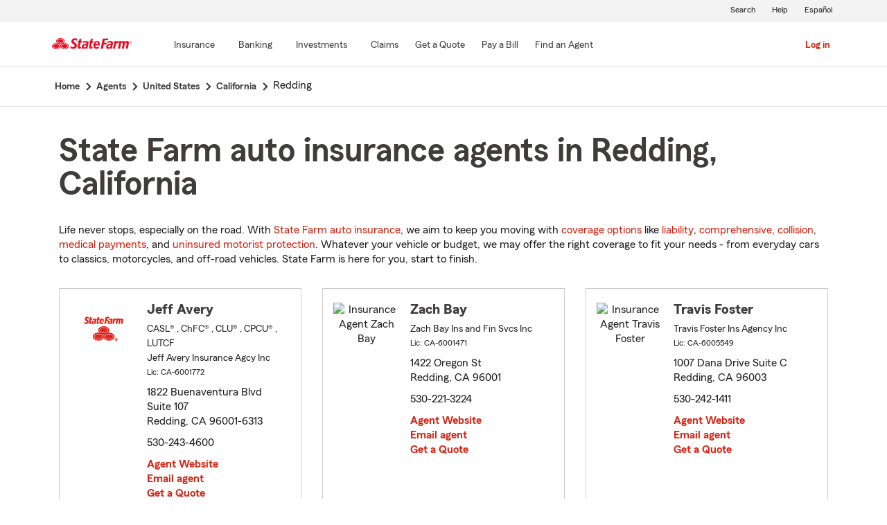

--- FILE ---
content_type: text/html;charset=UTF-8
request_url: https://www.statefarm.com/agent/us/ca/redding
body_size: 6242
content:







	

	
		
		
		
		
		
		
		
	



	

	

	
	
	
		
		
	

	

	

	
	






<!DOCTYPE html>
<html lang="en-US">


	
	
	
	

	
	
	
		<head>
			<title>Redding, California Insurance Agents</title>
			<meta http-equiv="Content-Type" content="text/html; charset=UTF-8">
			<meta name="viewport" content="initial-scale=1.0">

			


<link rel="stylesheet"
	href="https://maxcdn.bootstrapcdn.com/bootstrap/4.0.0-alpha.6/css/bootstrap.min.css"
	type="text/css">
<link rel="stylesheet"
	href="https://static2.st8fm.com/en_US/dxl-1x/prod/css/lib/normalize.css"
	type="text/css" />
<link rel="stylesheet"
	href="https://static2.st8fm.com/en_US/dxl-1x/prod/css/1x.core.css"
	type="text/css" />
	


<script type="text/javascript"
	src="https://cdn-pci.optimizely.com/js/8421581994.js"></script>
<script async src="https://invocation.deel.c1.statefarm/deel.js"
	referrerpolicy="no-referrer-when-downgrade"></script>
<!-- <script type="text/javascript"
	src="https://static2.st8fm.com/en_US/applications/b2c/js/lib/launchtms_min.js"></script>  -->
<script type="text/javascript"
	src="https://ajax.googleapis.com/ajax/libs/jquery/3.2.1/jquery.min.js" ></script>
<script type="text/javascript"
	src="https://cdnjs.cloudflare.com/ajax/libs/handlebars.js/4.0.6/handlebars.js" ></script>
<script type="text/javascript"
	src="https://static2.st8fm.com/en_US/dxl-1x/prod/js/1x.core.js"></script>
<script type="text/javascript"
	src="https://static2.st8fm.com/en_US/dxl-1x/prod/js/1x.client.js"></script>
<script type="text/javascript"
	src="https://maxcdn.bootstrapcdn.com/bootstrap/4.0.0/js/bootstrap.min.js"></script>

<script
	src="https://cdnjs.cloudflare.com/ajax/libs/jquery-migrate/3.0.0/jquery-migrate.min.js" ></script>
<script type="text/javascript"
	src="https://cdnjs.cloudflare.com/ajax/libs/jquery.lazy/1.7.6/jquery.lazy.min.js" ></script>
<script type="text/javascript"
	src="https://cdnjs.cloudflare.com/ajax/libs/jquery.lazy/1.7.6/jquery.lazy.plugins.min.js"></script>
<script type="text/javascript"
	src="https://static2.st8fm.com/en_US/dxl/js/min/util.min.js"></script>


			<link itemprop="url" rel="canonical" href="https://www.statefarm.com/agent/us/ca/redding" />
			<link rel="alternate" href="https://es.statefarm.com/agent/us/ca/redding" hreflang="es" />
			
			
			
			
			
			
			
			
			
			
				
				<meta name="description"
					content="Find a nearby Redding, CA insurance agent and get a free quote today! Whatever your insurance needs in California, State Farm® is here to help life go right. " />
				
				

				<script>
					if (typeof dataLayer === "undefined") {
						window.dataLayer = {
							da : {}
						};
					}
					window.dataLayer.screenChannel = "agent-locator";
					window.dataLayer.screenId = "redding-ca-insurance-agents";
				</script>
			
			
			
			
			<meta name="format-detection" content="telephone=no">
			


	
	
	
	
		<link href="https://static2.st8fm.com/en_US/applications/agent/sf.gd.aoi.agentlocatormicrosite.agent-ROSA-1.14.2/styles/locator.min.css" rel="stylesheet">
		<!-- <link href="/agent/styles/locator.css" rel="stylesheet"> -->
	


			<meta name="workgroup" content="wg3299"/>
		</head>
	


<body class="-oneX-body--primary" data-language="en">

	
		
		

		
		
		
			<header id="oneX-header" data-type="1x-header-unauth" data-limited="false"
				data-language-url="https://es.statefarm.com/agent/us/ca/redding"></header>
				
			
		
			<section class="-oneX-breadcrumbs -oneX-container-fluid">
			<div>
			<nav aria-label="breadcrumb">
				<ul>
					<li>
						<a href="https://www.statefarm.com">
							<span class="-oneX-breadcrumbs-link-name">
								Home
							</span>
							<span class="-oneX-breadcrumbs-chevron"> </span>
						</a>
					</li>
					<li>
						<a href="https://www.statefarm.com/agent/">
							<span class="-oneX-breadcrumbs-link-name">
								Agents
							</span>
							<span class="-oneX-breadcrumbs-chevron"> </span>
						</a>
					</li>
					<li>
						<a href="https://www.statefarm.com/agent/us">
							<span class="-oneX-breadcrumbs-link-name">
								United States
							</span>
							<span class="-oneX-breadcrumbs-chevron"> </span>
						</a>
					</li>
					<li>
						<a href="https://www.statefarm.com/agent/us/ca">
							<span class="-oneX-breadcrumbs-link-name">
								California
							</span>
							<span class="-oneX-breadcrumbs-chevron"> </span>
						</a>
					</li>
					<li>
						<span aria-current="page">
							Redding
						</span>
					</li>
				</ul>
			</nav>
			  </div>
			</section>

		
		
	
	
	<div id="main-content-container" class="-oneX-container  -oneX "
		role="main">
		



<div>
	
	

	





<script type='application/ld+json'>

	{
		"@context": "https://schema.org",
		"@type": "WebPage",
		"name": "State Farm auto insurance agents in Redding, California",
		"url": "https://www.statefarm.com/agent/us/ca/redding",
		"description": "Get an affordable car insurance quote from a state farm insurance agent in Redding, California.",
		"publisher": {
			"@id": "https://www.statefarm.com/#organization"
		},
		"provider": {
			"@id": "https://www.statefarm.com/#organization"
		},
		"mainEntity": {
		  "@type": "ItemList",
		  "itemListElement": [
			
				{
				"@type": "InsuranceAgency",
				"@id": "https://www.statefarm.com/agent/us/ca/redding/jeff-avery-tctr61ys000",
				"name": "Jeff Avery",
				"url": "https://www.statefarm.com/agent/us/ca/redding/jeff-avery-tctr61ys000",
				"description": "Contact Redding State Farm Agent Jeff Avery at 530-243-4600 for life, home, car insurance and more.",
				"address" : {
					"@type": "PostalAddress",
					"streetAddress": "1822 Buenaventura Blvd Suite 107",
					"addressLocality": "Redding",
					"addressRegion": "CA",
					"postalCode": "96001-6313",
					"addressCountry": "US"
				},
				"telephone" : "5302434600"
			},
			
				{
				"@type": "InsuranceAgency",
				"@id": "https://www.statefarm.com/agent/us/ca/redding/zach-bay-6fsnn7c42gf",
				"name": "Zach Bay",
				"url": "https://www.statefarm.com/agent/us/ca/redding/zach-bay-6fsnn7c42gf",
				"description": "Contact Redding State Farm Agent Zach Bay at 530-221-3224 for life, home, car insurance and more.",
				"address" : {
					"@type": "PostalAddress",
					"streetAddress": "1422 Oregon St ",
					"addressLocality": "Redding",
					"addressRegion": "CA",
					"postalCode": "96001",
					"addressCountry": "US"
				},
				"telephone" : "5302213224"
			},
			
				{
				"@type": "InsuranceAgency",
				"@id": "https://www.statefarm.com/agent/us/ca/redding/travis-foster-y0rmh3l7000",
				"name": "Travis Foster",
				"url": "https://www.statefarm.com/agent/us/ca/redding/travis-foster-y0rmh3l7000",
				"description": "Contact Redding State Farm Agent Travis Foster at 530-242-1411 for life, home, car insurance and more.",
				"address" : {
					"@type": "PostalAddress",
					"streetAddress": "1007 Dana Drive Suite C ",
					"addressLocality": "Redding",
					"addressRegion": "CA",
					"postalCode": "96003",
					"addressCountry": "US"
				},
				"telephone" : "5302421411"
			},
			
				{
				"@type": "InsuranceAgency",
				"@id": "https://www.statefarm.com/agent/us/ca/redding/spencer-lane-xv69p98rjal",
				"name": "Spencer Lane",
				"url": "https://www.statefarm.com/agent/us/ca/redding/spencer-lane-xv69p98rjal",
				"description": "Contact Redding State Farm Agent Spencer Lane at 530-222-2886 for life, home, car insurance and more.",
				"address" : {
					"@type": "PostalAddress",
					"streetAddress": "2185 Churn Creek Road Suite E",
					"addressLocality": "Redding",
					"addressRegion": "CA",
					"postalCode": "96002",
					"addressCountry": "US"
				},
				"telephone" : "5302222886"
			},
			
				{
				"@type": "InsuranceAgency",
				"@id": "https://www.statefarm.com/agent/us/ca/redding/michelle-marks-rvr6x6j49gf",
				"name": "Michelle Marks",
				"url": "https://www.statefarm.com/agent/us/ca/redding/michelle-marks-rvr6x6j49gf",
				"description": "Contact Redding State Farm Agent Michelle Marks at 530-221-3670 for life, home, car insurance and more.",
				"address" : {
					"@type": "PostalAddress",
					"streetAddress": "376 Hartnell Avenue Suite D ",
					"addressLocality": "Redding",
					"addressRegion": "CA",
					"postalCode": "96002-1881",
					"addressCountry": "US"
				},
				"telephone" : "5302213670"
			},
			
				{
				"@type": "InsuranceAgency",
				"@id": "https://www.statefarm.com/agent/us/ca/redding/bryan-mcgruder-hzy8q7dlngf",
				"name": "Bryan McGruder",
				"url": "https://www.statefarm.com/agent/us/ca/redding/bryan-mcgruder-hzy8q7dlngf",
				"description": "Contact Redding State Farm Agent Bryan McGruder at 530-241-0100 for life, home, car insurance and more.",
				"address" : {
					"@type": "PostalAddress",
					"streetAddress": "58 Lake Blvd ",
					"addressLocality": "Redding",
					"addressRegion": "CA",
					"postalCode": "96003",
					"addressCountry": "US"
				},
				"telephone" : "5302410100"
			},
			
				{
				"@type": "InsuranceAgency",
				"@id": "https://www.statefarm.com/agent/us/ca/redding/scott-schumacher-m34rc1ys000",
				"name": "Scott Schumacher",
				"url": "https://www.statefarm.com/agent/us/ca/redding/scott-schumacher-m34rc1ys000",
				"description": "Contact Redding State Farm Agent Scott Schumacher at 530-222-8200 for life, home, car insurance and more.",
				"address" : {
					"@type": "PostalAddress",
					"streetAddress": "2580 Victor Avenue Suite A",
					"addressLocality": "Redding",
					"addressRegion": "CA",
					"postalCode": "96002-1449",
					"addressCountry": "US"
				},
				"telephone" : "5302228200"
			},
			
				{
				"@type": "InsuranceAgency",
				"@id": "https://www.statefarm.com/agent/us/ca/redding/dee-stover-zkz7y1ys000",
				"name": "Dee Stover",
				"url": "https://www.statefarm.com/agent/us/ca/redding/dee-stover-zkz7y1ys000",
				"description": "Contact Redding State Farm Agent Dee Stover at 530-241-0252 for life, home, car insurance and more.",
				"address" : {
					"@type": "PostalAddress",
					"streetAddress": "1715 South Street ",
					"addressLocality": "Redding",
					"addressRegion": "CA",
					"postalCode": "96001",
					"addressCountry": "US"
				},
				"telephone" : "5302410252"
			},
			
				{
				"@type": "InsuranceAgency",
				"@id": "https://www.statefarm.com/agent/us/ca/redding/craig-winton-bxm824svjak",
				"name": "Craig Winton",
				"url": "https://www.statefarm.com/agent/us/ca/redding/craig-winton-bxm824svjak",
				"description": "Contact Redding State Farm Agent Craig Winton at 530-223-5598 for life, home, car insurance and more.",
				"address" : {
					"@type": "PostalAddress",
					"streetAddress": "2825 Bechelli Lane ",
					"addressLocality": "Redding",
					"addressRegion": "CA",
					"postalCode": "96002-1922",
					"addressCountry": "US"
				},
				"telephone" : "5302235598"
			}
			
		  ]
		},
		"breadcrumb":{
			"@type":"BreadcrumbList",
			"itemListElement":[
				{
					"@type":"ListItem",
					"position":1,
					"name":"Home",
					"item":"https://www.statefarm.com"
				},
				{
					"@type":"ListItem",
					"position":2,
					"name":"Agents",
					"item":"https://www.statefarm.com/agent/"
				},
				{
					"@type":"ListItem",
					"position":3,
					"name":"United States",
					"item":"https://www.statefarm.com/agent/us"
				},
				{
					"@type":"ListItem",
					"position":4,
					"name":"California",
					"item":"https://www.statefarm.com/agent/us/ca"
				},
				{
					"@type":"ListItem",
					"position":5,
					"name":"Redding, California",
					"item":"https://www.statefarm.com/agent/us/ca/redding"
				}
			]
		}    
	}

</script>



		<div id="agentListName" class="tenPixel-topSpace">
				<h1 id="AgentListTitle" style="margin-top: 40px;">State Farm auto insurance agents in Redding, California</h1>
				<div style="margin-top: 24px;">
					<p>Life never stops, especially on the road. With <a href='https://www.statefarm.com/insurance/auto' class='-oneX-link--inline'>State Farm auto insurance</a>, we aim to keep you moving with <a href='https://www.statefarm.com/insurance/auto/coverage-options'  class='-oneX-link--inline'>coverage options</a> like <a href='https://www.statefarm.com/insurance/auto/coverage-options/liability-coverage'  class='-oneX-link--inline'>liability</a>, <a href='https://www.statefarm.com/insurance/auto/coverage-options/comprehensive-coverage'  class='-oneX-link--inline'>comprehensive</a>, <a href='https://www.statefarm.com/insurance/auto/coverage-options/collision-coverage'  class='-oneX-link--inline'>collision</a>, <a href='https://www.statefarm.com/insurance/auto/coverage-options/medical-payments-coverage'  class='-oneX-link--inline'>medical payments</a>, and <a href='https://www.statefarm.com/insurance/auto/coverage-options/uninsured-and-underinsured-coverage'  class='-oneX-link--inline'>uninsured motorist protection</a>. Whatever your vehicle or budget, we may offer the right coverage to fit your needs - from everyday cars to classics, motorcycles, and off-road vehicles. State Farm is here for you, start to finish.</p>
				</div>
		</div>

		<div class="-oneX-row">
			
				<div class="-oneX-col-xl-4 -oneX-col-lg-4 -oneX-col-md-6 -oneX-col-sm-12 paddingClass" >
					<div id="agent-details-W7BSL4M4JP5" class="borderSeo">
						<div class="row-fluid twentyPixel-topSpace"></div>
						




<div class="assoc-id-class -oneX-row">
	<div class="-oneX-col-4 seo-photo-align">
		<img src="https://static1.st8fm.com/en_US/applications/agent_microsite/6.0.0/resources/Media/Photos/noPhoto.gif" class="agentPictureUrl"
			id="agentPictureUrl-TCTR61YS000"
			alt="Insurance Agent Jeff Avery" />
	</div>
	<div class="-oneX-col-7">
		<h2 class="-oneX-row -oneX-heading--h5">
			<b>Jeff Avery </b>
		</h2>
		<div class="-oneX-row -oneX-body--secondary ">
			
				
					CASL®
					, ChFC®
					, CLU®
					, CPCU®
					, LUTCF
			
		</div>
		<div class="-oneX-row -oneX-body--secondary ">Jeff Avery Insurance Agcy Inc</div>
		<div class="-oneX-row -oneX-body--tertiary">
			
				<div>Lic:
					CA-6001772</div>
			
		</div>
		<div class="row-fluid tenPixel-topSpace"></div>

		<div class="hidden-phone">
			<div class="-oneX-row -oneX-body--primary">
				<div>1822 Buenaventura Blvd</div>
			</div>
			<div class="-oneX-row -oneX-body--primary">
				<div>Suite 107</div>
			</div>
			<div class="-oneX-row -oneX-body--primary">
				<div>Redding,
					CA
					96001-6313</div>
			</div>
		</div>

		<div class="visible-phone">
			<div class="-oneX-row -oneX-body--primary">
				
				
				<a class="-oneX-link--inline"
					href="https://www.statefarm.com/agent/us/ca/redding/jeff-avery-tctr61ys000/map?officeAssociateId=W7BSL4M4JP5&fromLocation=96001-6313"
					target="_blank"> 1822 Buenaventura Blvd<br />
					Suite 107<br />
					Redding,&nbsp;CA&nbsp;96001-6313
					<span class="hide-offscreen"> opens in new window</span>
				</a>
			</div>
		</div>

		<div class="row-fluid tenPixel-topSpace"></div>

		<div class="-oneX-row -oneX-body--primary">
			
				<div class="hidden-phone">
					<div>530-243-4600</div>
				</div>
				<div class="visible-phone">
					<a class="-oneX-link--inline"
						href="tel:5302434600">530-243-4600</a>
				</div>
			
		</div>

		<div class="row-fluid tenPixel-topSpace"></div>

		
				
			<div class="-oneX-row -oneX-body--primary">
				<a href="https://www.statefarm.com/agent/us/ca/redding/jeff-avery-tctr61ys000" target="_blank"
					title="Agent Website Jeff Avery"
					id="visitAgentSite-W7BSL4M4JP5"
					class="-oneX-link--block">Agent Website</a>
			</div>
			<div class="seo-email-agent -oneX-row -oneX-body--primary">
				<a title="Email Agent Jeff Avery" 
					tabindex="0" role = "link"
					class="-oneX-link--block open-agent-email-link"
					data-associate-id="TCTR61YS000">Email agent</a>
			</div>
			<div class="-oneX-row -oneX-body--primary">
				<a href="https://www.statefarm.com/agent/us/ca/redding/jeff-avery-tctr61ys000#quote-section" target="_blank"
					title="Get a Quote with Jeff Avery"
					id="getQuote-W7BSL4M4JP5"
					class="-oneX-link--block">Get a Quote</a>
			</div>
		
		
		
			
			
				<div class="-oneX-row field-hidden-desktop -oneX-body--primary">
					<a href="sms:5302434600"
						title="Text Agent Jeff Avery"
						class="-oneX-link--block">Text Agent</a>
				</div>
			
		
	</div>
</div>

						<div class="row-fluid twentyPixel-topSpace"></div>
					</div>
				</div>
			
				<div class="-oneX-col-xl-4 -oneX-col-lg-4 -oneX-col-md-6 -oneX-col-sm-12 paddingClass" >
					<div id="agent-details-3HLSS7K8ZAK" class="borderSeo">
						<div class="row-fluid twentyPixel-topSpace"></div>
						




<div class="assoc-id-class -oneX-row">
	<div class="-oneX-col-4 seo-photo-align">
		<img src="https://ac1.st8fm.com/associate-photos/6/6FSNN7C42GF/formalColorThumb.jpg" class="agentPictureUrl"
			id="agentPictureUrl-6FSNN7C42GF"
			alt="Insurance Agent Zach Bay" />
	</div>
	<div class="-oneX-col-7">
		<h2 class="-oneX-row -oneX-heading--h5">
			<b>Zach Bay </b>
		</h2>
		<div class="-oneX-row -oneX-body--secondary ">
			
		</div>
		<div class="-oneX-row -oneX-body--secondary ">Zach Bay Ins and Fin Svcs Inc</div>
		<div class="-oneX-row -oneX-body--tertiary">
			
				<div>Lic:
					CA-6001471</div>
			
		</div>
		<div class="row-fluid tenPixel-topSpace"></div>

		<div class="hidden-phone">
			<div class="-oneX-row -oneX-body--primary">
				<div>1422 Oregon St</div>
			</div>
			<div class="-oneX-row -oneX-body--primary">
				<div></div>
			</div>
			<div class="-oneX-row -oneX-body--primary">
				<div>Redding,
					CA
					96001</div>
			</div>
		</div>

		<div class="visible-phone">
			<div class="-oneX-row -oneX-body--primary">
				
				
				<a class="-oneX-link--inline"
					href="https://www.statefarm.com/agent/us/ca/redding/zach-bay-6fsnn7c42gf/map?officeAssociateId=3HLSS7K8ZAK&fromLocation=96001"
					target="_blank"> 1422 Oregon St<br />
					Redding,&nbsp;CA&nbsp;96001
					<span class="hide-offscreen"> opens in new window</span>
				</a>
			</div>
		</div>

		<div class="row-fluid tenPixel-topSpace"></div>

		<div class="-oneX-row -oneX-body--primary">
			
				<div class="hidden-phone">
					<div>530-221-3224</div>
				</div>
				<div class="visible-phone">
					<a class="-oneX-link--inline"
						href="tel:5302213224">530-221-3224</a>
				</div>
			
		</div>

		<div class="row-fluid tenPixel-topSpace"></div>

		
				
			<div class="-oneX-row -oneX-body--primary">
				<a href="https://www.statefarm.com/agent/us/ca/redding/zach-bay-6fsnn7c42gf" target="_blank"
					title="Agent Website Zach Bay"
					id="visitAgentSite-3HLSS7K8ZAK"
					class="-oneX-link--block">Agent Website</a>
			</div>
			<div class="seo-email-agent -oneX-row -oneX-body--primary">
				<a title="Email Agent Zach Bay" 
					tabindex="0" role = "link"
					class="-oneX-link--block open-agent-email-link"
					data-associate-id="6FSNN7C42GF">Email agent</a>
			</div>
			<div class="-oneX-row -oneX-body--primary">
				<a href="https://www.statefarm.com/agent/us/ca/redding/zach-bay-6fsnn7c42gf#quote-section" target="_blank"
					title="Get a Quote with Zach Bay"
					id="getQuote-3HLSS7K8ZAK"
					class="-oneX-link--block">Get a Quote</a>
			</div>
		
		
		
			
			
				<div class="-oneX-row field-hidden-desktop -oneX-body--primary">
					<a href="sms:5302213224"
						title="Text Agent Zach Bay"
						class="-oneX-link--block">Text Agent</a>
				</div>
			
		
	</div>
</div>

						<div class="row-fluid twentyPixel-topSpace"></div>
					</div>
				</div>
			
				<div class="-oneX-col-xl-4 -oneX-col-lg-4 -oneX-col-md-6 -oneX-col-sm-12 paddingClass" >
					<div id="agent-details-S3JWX4M4XP5" class="borderSeo">
						<div class="row-fluid twentyPixel-topSpace"></div>
						




<div class="assoc-id-class -oneX-row">
	<div class="-oneX-col-4 seo-photo-align">
		<img src="https://ac1.st8fm.com/associate-photos/Y/Y0RMH3L7000/formalColorThumb.jpg" class="agentPictureUrl"
			id="agentPictureUrl-Y0RMH3L7000"
			alt="Insurance Agent Travis Foster" />
	</div>
	<div class="-oneX-col-7">
		<h2 class="-oneX-row -oneX-heading--h5">
			<b>Travis Foster </b>
		</h2>
		<div class="-oneX-row -oneX-body--secondary ">
			
		</div>
		<div class="-oneX-row -oneX-body--secondary ">Travis Foster Ins Agency Inc</div>
		<div class="-oneX-row -oneX-body--tertiary">
			
				<div>Lic:
					CA-6005549</div>
			
		</div>
		<div class="row-fluid tenPixel-topSpace"></div>

		<div class="hidden-phone">
			<div class="-oneX-row -oneX-body--primary">
				<div>1007 Dana Drive Suite C</div>
			</div>
			<div class="-oneX-row -oneX-body--primary">
				<div></div>
			</div>
			<div class="-oneX-row -oneX-body--primary">
				<div>Redding,
					CA
					96003</div>
			</div>
		</div>

		<div class="visible-phone">
			<div class="-oneX-row -oneX-body--primary">
				
				
				<a class="-oneX-link--inline"
					href="https://www.statefarm.com/agent/us/ca/redding/travis-foster-y0rmh3l7000/map?officeAssociateId=S3JWX4M4XP5&fromLocation=96003"
					target="_blank"> 1007 Dana Drive Suite C<br />
					Redding,&nbsp;CA&nbsp;96003
					<span class="hide-offscreen"> opens in new window</span>
				</a>
			</div>
		</div>

		<div class="row-fluid tenPixel-topSpace"></div>

		<div class="-oneX-row -oneX-body--primary">
			
				<div class="hidden-phone">
					<div>530-242-1411</div>
				</div>
				<div class="visible-phone">
					<a class="-oneX-link--inline"
						href="tel:5302421411">530-242-1411</a>
				</div>
			
		</div>

		<div class="row-fluid tenPixel-topSpace"></div>

		
				
			<div class="-oneX-row -oneX-body--primary">
				<a href="https://www.statefarm.com/agent/us/ca/redding/travis-foster-y0rmh3l7000" target="_blank"
					title="Agent Website Travis Foster"
					id="visitAgentSite-S3JWX4M4XP5"
					class="-oneX-link--block">Agent Website</a>
			</div>
			<div class="seo-email-agent -oneX-row -oneX-body--primary">
				<a title="Email Agent Travis Foster" 
					tabindex="0" role = "link"
					class="-oneX-link--block open-agent-email-link"
					data-associate-id="Y0RMH3L7000">Email agent</a>
			</div>
			<div class="-oneX-row -oneX-body--primary">
				<a href="https://www.statefarm.com/agent/us/ca/redding/travis-foster-y0rmh3l7000#quote-section" target="_blank"
					title="Get a Quote with Travis Foster"
					id="getQuote-S3JWX4M4XP5"
					class="-oneX-link--block">Get a Quote</a>
			</div>
		
		
		
			
			
				<div class="-oneX-row field-hidden-desktop -oneX-body--primary">
					<a href="sms:5302421411"
						title="Text Agent Travis Foster"
						class="-oneX-link--block">Text Agent</a>
				</div>
			
		
	</div>
</div>

						<div class="row-fluid twentyPixel-topSpace"></div>
					</div>
				</div>
			
				<div class="-oneX-col-xl-4 -oneX-col-lg-4 -oneX-col-md-6 -oneX-col-sm-12 paddingClass" >
					<div id="agent-details-ZX1NX9D6QAK" class="borderSeo">
						<div class="row-fluid twentyPixel-topSpace"></div>
						




<div class="assoc-id-class -oneX-row">
	<div class="-oneX-col-4 seo-photo-align">
		<img src="https://ac1.st8fm.com/associate-photos/X/XV69P98RJAL/formalColorThumb.jpg" class="agentPictureUrl"
			id="agentPictureUrl-XV69P98RJAL"
			alt="Insurance Agent Spencer Lane" />
	</div>
	<div class="-oneX-col-7">
		<h2 class="-oneX-row -oneX-heading--h5">
			<b>Spencer Lane </b>
		</h2>
		<div class="-oneX-row -oneX-body--secondary ">
			
		</div>
		<div class="-oneX-row -oneX-body--secondary "></div>
		<div class="-oneX-row -oneX-body--tertiary">
			
				<div>Lic:
					CA-0M92467</div>
			
		</div>
		<div class="row-fluid tenPixel-topSpace"></div>

		<div class="hidden-phone">
			<div class="-oneX-row -oneX-body--primary">
				<div>2185 Churn Creek Road</div>
			</div>
			<div class="-oneX-row -oneX-body--primary">
				<div>Suite E</div>
			</div>
			<div class="-oneX-row -oneX-body--primary">
				<div>Redding,
					CA
					96002</div>
			</div>
		</div>

		<div class="visible-phone">
			<div class="-oneX-row -oneX-body--primary">
				
				
				<a class="-oneX-link--inline"
					href="https://www.statefarm.com/agent/us/ca/redding/spencer-lane-xv69p98rjal/map?officeAssociateId=ZX1NX9D6QAK&fromLocation=96002"
					target="_blank"> 2185 Churn Creek Road<br />
					Suite E<br />
					Redding,&nbsp;CA&nbsp;96002
					<span class="hide-offscreen"> opens in new window</span>
				</a>
			</div>
		</div>

		<div class="row-fluid tenPixel-topSpace"></div>

		<div class="-oneX-row -oneX-body--primary">
			
				<div class="hidden-phone">
					<div>530-222-2886</div>
				</div>
				<div class="visible-phone">
					<a class="-oneX-link--inline"
						href="tel:5302222886">530-222-2886</a>
				</div>
			
		</div>

		<div class="row-fluid tenPixel-topSpace"></div>

		
				
			<div class="-oneX-row -oneX-body--primary">
				<a href="https://www.statefarm.com/agent/us/ca/redding/spencer-lane-xv69p98rjal" target="_blank"
					title="Agent Website Spencer Lane"
					id="visitAgentSite-ZX1NX9D6QAK"
					class="-oneX-link--block">Agent Website</a>
			</div>
			<div class="seo-email-agent -oneX-row -oneX-body--primary">
				<a title="Email Agent Spencer Lane" 
					tabindex="0" role = "link"
					class="-oneX-link--block open-agent-email-link"
					data-associate-id="XV69P98RJAL">Email agent</a>
			</div>
			<div class="-oneX-row -oneX-body--primary">
				<a href="https://www.statefarm.com/agent/us/ca/redding/spencer-lane-xv69p98rjal#quote-section" target="_blank"
					title="Get a Quote with Spencer Lane"
					id="getQuote-ZX1NX9D6QAK"
					class="-oneX-link--block">Get a Quote</a>
			</div>
		
		
		
			
			
				<div class="-oneX-row field-hidden-desktop -oneX-body--primary">
					<a href="sms:5302222886"
						title="Text Agent Spencer Lane"
						class="-oneX-link--block">Text Agent</a>
				</div>
			
		
	</div>
</div>

						<div class="row-fluid twentyPixel-topSpace"></div>
					</div>
				</div>
			
				<div class="-oneX-col-xl-4 -oneX-col-lg-4 -oneX-col-md-6 -oneX-col-sm-12 paddingClass" >
					<div id="agent-details-4GPYY7YGBAK" class="borderSeo">
						<div class="row-fluid twentyPixel-topSpace"></div>
						




<div class="assoc-id-class -oneX-row">
	<div class="-oneX-col-4 seo-photo-align">
		<img src="https://ac1.st8fm.com/associate-photos/R/RVR6X6J49GF/formalColorThumb.jpg" class="agentPictureUrl"
			id="agentPictureUrl-RVR6X6J49GF"
			alt="Insurance Agent Michelle Marks" />
	</div>
	<div class="-oneX-col-7">
		<h2 class="-oneX-row -oneX-heading--h5">
			<b>Michelle Marks </b>
		</h2>
		<div class="-oneX-row -oneX-body--secondary ">
			
		</div>
		<div class="-oneX-row -oneX-body--secondary "></div>
		<div class="-oneX-row -oneX-body--tertiary">
			
				<div>Lic:
					CA-0F96501</div>
			
		</div>
		<div class="row-fluid tenPixel-topSpace"></div>

		<div class="hidden-phone">
			<div class="-oneX-row -oneX-body--primary">
				<div>376 Hartnell Avenue Suite D</div>
			</div>
			<div class="-oneX-row -oneX-body--primary">
				<div></div>
			</div>
			<div class="-oneX-row -oneX-body--primary">
				<div>Redding,
					CA
					96002-1881</div>
			</div>
		</div>

		<div class="visible-phone">
			<div class="-oneX-row -oneX-body--primary">
				
				
				<a class="-oneX-link--inline"
					href="https://www.statefarm.com/agent/us/ca/redding/michelle-marks-rvr6x6j49gf/map?officeAssociateId=4GPYY7YGBAK&fromLocation=96002-1881"
					target="_blank"> 376 Hartnell Avenue Suite D<br />
					Redding,&nbsp;CA&nbsp;96002-1881
					<span class="hide-offscreen"> opens in new window</span>
				</a>
			</div>
		</div>

		<div class="row-fluid tenPixel-topSpace"></div>

		<div class="-oneX-row -oneX-body--primary">
			
				<div class="hidden-phone">
					<div>530-221-3670</div>
				</div>
				<div class="visible-phone">
					<a class="-oneX-link--inline"
						href="tel:5302213670">530-221-3670</a>
				</div>
			
		</div>

		<div class="row-fluid tenPixel-topSpace"></div>

		
				
			<div class="-oneX-row -oneX-body--primary">
				<a href="https://www.statefarm.com/agent/us/ca/redding/michelle-marks-rvr6x6j49gf" target="_blank"
					title="Agent Website Michelle Marks"
					id="visitAgentSite-4GPYY7YGBAK"
					class="-oneX-link--block">Agent Website</a>
			</div>
			<div class="seo-email-agent -oneX-row -oneX-body--primary">
				<a title="Email Agent Michelle Marks" 
					tabindex="0" role = "link"
					class="-oneX-link--block open-agent-email-link"
					data-associate-id="RVR6X6J49GF">Email agent</a>
			</div>
			<div class="-oneX-row -oneX-body--primary">
				<a href="https://www.statefarm.com/agent/us/ca/redding/michelle-marks-rvr6x6j49gf#quote-section" target="_blank"
					title="Get a Quote with Michelle Marks"
					id="getQuote-4GPYY7YGBAK"
					class="-oneX-link--block">Get a Quote</a>
			</div>
		
		
		
			
			
				<div class="-oneX-row field-hidden-desktop -oneX-body--primary">
					<a href="sms:5302213670"
						title="Text Agent Michelle Marks"
						class="-oneX-link--block">Text Agent</a>
				</div>
			
		
	</div>
</div>

						<div class="row-fluid twentyPixel-topSpace"></div>
					</div>
				</div>
			
				<div class="-oneX-col-xl-4 -oneX-col-lg-4 -oneX-col-md-6 -oneX-col-sm-12 paddingClass" >
					<div id="agent-details-6D4SZ7MBXGE" class="borderSeo">
						<div class="row-fluid twentyPixel-topSpace"></div>
						




<div class="assoc-id-class -oneX-row">
	<div class="-oneX-col-4 seo-photo-align">
		<img src="https://ac2.st8fm.com/associate-photos/H/HZY8Q7DLNGF/formalColorThumb.jpg" class="agentPictureUrl"
			id="agentPictureUrl-HZY8Q7DLNGF"
			alt="Insurance Agent Bryan McGruder" />
	</div>
	<div class="-oneX-col-7">
		<h2 class="-oneX-row -oneX-heading--h5">
			<b>Bryan McGruder </b>
		</h2>
		<div class="-oneX-row -oneX-body--secondary ">
			
		</div>
		<div class="-oneX-row -oneX-body--secondary ">Bryan McGruder Ins Agency Inc</div>
		<div class="-oneX-row -oneX-body--tertiary">
			
				<div>Lic:
					CA-6004500</div>
			
		</div>
		<div class="row-fluid tenPixel-topSpace"></div>

		<div class="hidden-phone">
			<div class="-oneX-row -oneX-body--primary">
				<div>58 Lake Blvd</div>
			</div>
			<div class="-oneX-row -oneX-body--primary">
				<div></div>
			</div>
			<div class="-oneX-row -oneX-body--primary">
				<div>Redding,
					CA
					96003</div>
			</div>
		</div>

		<div class="visible-phone">
			<div class="-oneX-row -oneX-body--primary">
				
				
				<a class="-oneX-link--inline"
					href="https://www.statefarm.com/agent/us/ca/redding/bryan-mcgruder-hzy8q7dlngf/map?officeAssociateId=6D4SZ7MBXGE&fromLocation=96003"
					target="_blank"> 58 Lake Blvd<br />
					Redding,&nbsp;CA&nbsp;96003
					<span class="hide-offscreen"> opens in new window</span>
				</a>
			</div>
		</div>

		<div class="row-fluid tenPixel-topSpace"></div>

		<div class="-oneX-row -oneX-body--primary">
			
				<div class="hidden-phone">
					<div>530-241-0100</div>
				</div>
				<div class="visible-phone">
					<a class="-oneX-link--inline"
						href="tel:5302410100">530-241-0100</a>
				</div>
			
		</div>

		<div class="row-fluid tenPixel-topSpace"></div>

		
				
			<div class="-oneX-row -oneX-body--primary">
				<a href="https://www.statefarm.com/agent/us/ca/redding/bryan-mcgruder-hzy8q7dlngf" target="_blank"
					title="Agent Website Bryan McGruder"
					id="visitAgentSite-6D4SZ7MBXGE"
					class="-oneX-link--block">Agent Website</a>
			</div>
			<div class="seo-email-agent -oneX-row -oneX-body--primary">
				<a title="Email Agent Bryan McGruder" 
					tabindex="0" role = "link"
					class="-oneX-link--block open-agent-email-link"
					data-associate-id="HZY8Q7DLNGF">Email agent</a>
			</div>
			<div class="-oneX-row -oneX-body--primary">
				<a href="https://www.statefarm.com/agent/us/ca/redding/bryan-mcgruder-hzy8q7dlngf#quote-section" target="_blank"
					title="Get a Quote with Bryan McGruder"
					id="getQuote-6D4SZ7MBXGE"
					class="-oneX-link--block">Get a Quote</a>
			</div>
		
		
		
			
			
				<div class="-oneX-row field-hidden-desktop -oneX-body--primary">
					<a href="sms:5302410100"
						title="Text Agent Bryan McGruder"
						class="-oneX-link--block">Text Agent</a>
				</div>
			
		
	</div>
</div>

						<div class="row-fluid twentyPixel-topSpace"></div>
					</div>
				</div>
			
				<div class="-oneX-col-xl-4 -oneX-col-lg-4 -oneX-col-md-6 -oneX-col-sm-12 paddingClass" >
					<div id="agent-details-MBDWT4M4WP5" class="borderSeo">
						<div class="row-fluid twentyPixel-topSpace"></div>
						




<div class="assoc-id-class -oneX-row">
	<div class="-oneX-col-4 seo-photo-align">
		<img src="https://ac2.st8fm.com/associate-photos/M/M34RC1YS000/formalColorThumb.jpg" class="agentPictureUrl"
			id="agentPictureUrl-M34RC1YS000"
			alt="Insurance Agent Scott Schumacher" />
	</div>
	<div class="-oneX-col-7">
		<h2 class="-oneX-row -oneX-heading--h5">
			<b>Scott Schumacher </b>
		</h2>
		<div class="-oneX-row -oneX-body--secondary ">
			
				
					LUTCF
			
		</div>
		<div class="-oneX-row -oneX-body--secondary ">Scott Schumacher Ins Agy Inc</div>
		<div class="-oneX-row -oneX-body--tertiary">
			
				<div>Lic:
					CA-6008832</div>
			
		</div>
		<div class="row-fluid tenPixel-topSpace"></div>

		<div class="hidden-phone">
			<div class="-oneX-row -oneX-body--primary">
				<div>2580 Victor Avenue</div>
			</div>
			<div class="-oneX-row -oneX-body--primary">
				<div>Suite A</div>
			</div>
			<div class="-oneX-row -oneX-body--primary">
				<div>Redding,
					CA
					96002-1449</div>
			</div>
		</div>

		<div class="visible-phone">
			<div class="-oneX-row -oneX-body--primary">
				
				
				<a class="-oneX-link--inline"
					href="https://www.statefarm.com/agent/us/ca/redding/scott-schumacher-m34rc1ys000/map?officeAssociateId=MBDWT4M4WP5&fromLocation=96002-1449"
					target="_blank"> 2580 Victor Avenue<br />
					Suite A<br />
					Redding,&nbsp;CA&nbsp;96002-1449
					<span class="hide-offscreen"> opens in new window</span>
				</a>
			</div>
		</div>

		<div class="row-fluid tenPixel-topSpace"></div>

		<div class="-oneX-row -oneX-body--primary">
			
				<div class="hidden-phone">
					<div>530-222-8200</div>
				</div>
				<div class="visible-phone">
					<a class="-oneX-link--inline"
						href="tel:5302228200">530-222-8200</a>
				</div>
			
		</div>

		<div class="row-fluid tenPixel-topSpace"></div>

		
				
			<div class="-oneX-row -oneX-body--primary">
				<a href="https://www.statefarm.com/agent/us/ca/redding/scott-schumacher-m34rc1ys000" target="_blank"
					title="Agent Website Scott Schumacher"
					id="visitAgentSite-MBDWT4M4WP5"
					class="-oneX-link--block">Agent Website</a>
			</div>
			<div class="seo-email-agent -oneX-row -oneX-body--primary">
				<a title="Email Agent Scott Schumacher" 
					tabindex="0" role = "link"
					class="-oneX-link--block open-agent-email-link"
					data-associate-id="M34RC1YS000">Email agent</a>
			</div>
			<div class="-oneX-row -oneX-body--primary">
				<a href="https://www.statefarm.com/agent/us/ca/redding/scott-schumacher-m34rc1ys000#quote-section" target="_blank"
					title="Get a Quote with Scott Schumacher"
					id="getQuote-MBDWT4M4WP5"
					class="-oneX-link--block">Get a Quote</a>
			</div>
		
		
		
			
			
				<div class="-oneX-row field-hidden-desktop -oneX-body--primary">
					<a href="sms:5302228200"
						title="Text Agent Scott Schumacher"
						class="-oneX-link--block">Text Agent</a>
				</div>
			
		
	</div>
</div>

						<div class="row-fluid twentyPixel-topSpace"></div>
					</div>
				</div>
			
				<div class="-oneX-col-xl-4 -oneX-col-lg-4 -oneX-col-md-6 -oneX-col-sm-12 paddingClass" >
					<div id="agent-details-4K2TM4M9ZAL" class="borderSeo">
						<div class="row-fluid twentyPixel-topSpace"></div>
						




<div class="assoc-id-class -oneX-row">
	<div class="-oneX-col-4 seo-photo-align">
		<img src="https://ac1.st8fm.com/associate-photos/Z/ZKZ7Y1YS000/formalColorThumb.jpg" class="agentPictureUrl"
			id="agentPictureUrl-ZKZ7Y1YS000"
			alt="Insurance Agent Dee Stover" />
	</div>
	<div class="-oneX-col-7">
		<h2 class="-oneX-row -oneX-heading--h5">
			<b>Dee Stover </b>
		</h2>
		<div class="-oneX-row -oneX-body--secondary ">
			
				
					CLU®
			
		</div>
		<div class="-oneX-row -oneX-body--secondary ">Dee Stover Ins Agency Inc</div>
		<div class="-oneX-row -oneX-body--tertiary">
			
				<div>Lic:
					CA-6010893</div>
			
		</div>
		<div class="row-fluid tenPixel-topSpace"></div>

		<div class="hidden-phone">
			<div class="-oneX-row -oneX-body--primary">
				<div>1715 South Street</div>
			</div>
			<div class="-oneX-row -oneX-body--primary">
				<div></div>
			</div>
			<div class="-oneX-row -oneX-body--primary">
				<div>Redding,
					CA
					96001</div>
			</div>
		</div>

		<div class="visible-phone">
			<div class="-oneX-row -oneX-body--primary">
				
				
				<a class="-oneX-link--inline"
					href="https://www.statefarm.com/agent/us/ca/redding/dee-stover-zkz7y1ys000/map?officeAssociateId=4K2TM4M9ZAL&fromLocation=96001"
					target="_blank"> 1715 South Street<br />
					Redding,&nbsp;CA&nbsp;96001
					<span class="hide-offscreen"> opens in new window</span>
				</a>
			</div>
		</div>

		<div class="row-fluid tenPixel-topSpace"></div>

		<div class="-oneX-row -oneX-body--primary">
			
				<div class="hidden-phone">
					<div>530-241-0252</div>
				</div>
				<div class="visible-phone">
					<a class="-oneX-link--inline"
						href="tel:5302410252">530-241-0252</a>
				</div>
			
		</div>

		<div class="row-fluid tenPixel-topSpace"></div>

		
				
			<div class="-oneX-row -oneX-body--primary">
				<a href="https://www.statefarm.com/agent/us/ca/redding/dee-stover-zkz7y1ys000" target="_blank"
					title="Agent Website Dee Stover"
					id="visitAgentSite-4K2TM4M9ZAL"
					class="-oneX-link--block">Agent Website</a>
			</div>
			<div class="seo-email-agent -oneX-row -oneX-body--primary">
				<a title="Email Agent Dee Stover" 
					tabindex="0" role = "link"
					class="-oneX-link--block open-agent-email-link"
					data-associate-id="ZKZ7Y1YS000">Email agent</a>
			</div>
			<div class="-oneX-row -oneX-body--primary">
				<a href="https://www.statefarm.com/agent/us/ca/redding/dee-stover-zkz7y1ys000#quote-section" target="_blank"
					title="Get a Quote with Dee Stover"
					id="getQuote-4K2TM4M9ZAL"
					class="-oneX-link--block">Get a Quote</a>
			</div>
		
		
		
			
			
				<div class="-oneX-row field-hidden-desktop -oneX-body--primary">
					<a href="sms:5302410252"
						title="Text Agent Dee Stover"
						class="-oneX-link--block">Text Agent</a>
				</div>
			
		
	</div>
</div>

						<div class="row-fluid twentyPixel-topSpace"></div>
					</div>
				</div>
			
				<div class="-oneX-col-xl-4 -oneX-col-lg-4 -oneX-col-md-6 -oneX-col-sm-12 paddingClass" >
					<div id="agent-details-LCRHD55HNAK" class="borderSeo">
						<div class="row-fluid twentyPixel-topSpace"></div>
						




<div class="assoc-id-class -oneX-row">
	<div class="-oneX-col-4 seo-photo-align">
		<img src="https://ac1.st8fm.com/associate-photos/B/BXM824SVJAK/formalColorThumb.jpg" class="agentPictureUrl"
			id="agentPictureUrl-BXM824SVJAK"
			alt="Insurance Agent Craig Winton" />
	</div>
	<div class="-oneX-col-7">
		<h2 class="-oneX-row -oneX-heading--h5">
			<b>Craig Winton </b>
		</h2>
		<div class="-oneX-row -oneX-body--secondary ">
			
		</div>
		<div class="-oneX-row -oneX-body--secondary "></div>
		<div class="-oneX-row -oneX-body--tertiary">
			
				<div>Lic:
					CA-0F86408</div>
			
		</div>
		<div class="row-fluid tenPixel-topSpace"></div>

		<div class="hidden-phone">
			<div class="-oneX-row -oneX-body--primary">
				<div>2825 Bechelli Lane</div>
			</div>
			<div class="-oneX-row -oneX-body--primary">
				<div></div>
			</div>
			<div class="-oneX-row -oneX-body--primary">
				<div>Redding,
					CA
					96002-1922</div>
			</div>
		</div>

		<div class="visible-phone">
			<div class="-oneX-row -oneX-body--primary">
				
				
				<a class="-oneX-link--inline"
					href="https://www.statefarm.com/agent/us/ca/redding/craig-winton-bxm824svjak/map?officeAssociateId=LCRHD55HNAK&fromLocation=96002-1922"
					target="_blank"> 2825 Bechelli Lane<br />
					Redding,&nbsp;CA&nbsp;96002-1922
					<span class="hide-offscreen"> opens in new window</span>
				</a>
			</div>
		</div>

		<div class="row-fluid tenPixel-topSpace"></div>

		<div class="-oneX-row -oneX-body--primary">
			
				<div class="hidden-phone">
					<div>530-223-5598</div>
				</div>
				<div class="visible-phone">
					<a class="-oneX-link--inline"
						href="tel:5302235598">530-223-5598</a>
				</div>
			
		</div>

		<div class="row-fluid tenPixel-topSpace"></div>

		
				
			<div class="-oneX-row -oneX-body--primary">
				<a href="https://www.statefarm.com/agent/us/ca/redding/craig-winton-bxm824svjak" target="_blank"
					title="Agent Website Craig Winton"
					id="visitAgentSite-LCRHD55HNAK"
					class="-oneX-link--block">Agent Website</a>
			</div>
			<div class="seo-email-agent -oneX-row -oneX-body--primary">
				<a title="Email Agent Craig Winton" 
					tabindex="0" role = "link"
					class="-oneX-link--block open-agent-email-link"
					data-associate-id="BXM824SVJAK">Email agent</a>
			</div>
			<div class="-oneX-row -oneX-body--primary">
				<a href="https://www.statefarm.com/agent/us/ca/redding/craig-winton-bxm824svjak#quote-section" target="_blank"
					title="Get a Quote with Craig Winton"
					id="getQuote-LCRHD55HNAK"
					class="-oneX-link--block">Get a Quote</a>
			</div>
		
		
		
			
			
				<div class="-oneX-row field-hidden-desktop -oneX-body--primary">
					<a href="sms:5302235598"
						title="Text Agent Craig Winton"
						class="-oneX-link--block">Text Agent</a>
				</div>
			
		
	</div>
</div>

						<div class="row-fluid twentyPixel-topSpace"></div>
					</div>
				</div>
			

			<input name="contextPath" id="contextPath"
				value="/agent" type="hidden">

			<div id="currentPageId ">
				<input name="currentPage" id="agentListPage" value="agentListPage"
					type="hidden">
			</div>
		</div>

		<div class="tenPixel-topSpace" style="margin-top: 40px;">
			<h2 class="-oneX-heading--h4">Home & Property Insurance in Redding, California</h2>
			<div style="margin-top: 24px;">
				<p>Whether you rent or own a home in California, State Farm helps protect the place you love with <a href='https://www.statefarm.com/insurance/homeowners'  class='-oneX-link--inline'>home and property insurance</a>. Homeowners insurance helps covers losses from wind, hail, lightning, and more. <a href='https://www.statefarm.com/insurance/condo-unit-owners'  class='-oneX-link--inline'>Condo owners insurance</a> can help protect their units from theft and fire, while <a href='https://www.statefarm.com/insurance/renters'  class='-oneX-link--inline'>renters insurance</a> can help safeguard belongings like smartphones and furniture.</p><p><a href='https://www.statefarm.com/insurance/bundling'  class='-oneX-link--inline'>Bundle your State Farm auto insurance</a> with a home or renters policy and you could save <sup>1</sup>. Get a quote today and see your options.</p>
			</div>
		</div>

		<div class="tenPixel-topSpace -oneX-body--footnote" style="margin-top: 40px;">
			<hr/>
			<div style="margin-top: 40px;">
				<p><sup>1</sup> Customers may always choose to purchase only one policy, but the discount for two or more purchases of different lines of insurance will not then apply. Savings, discount names, percentages, availability and eligibility may vary by state.</p><p>Please remember that the preceding descriptions contain only a general description of available coverages and are not a statement of contract. All coverages are subject to all policy provisions and applicable endorsements. Coverage options may vary by state. To learn more about auto insurance coverage in your state, find a <a href='https://www.statefarm.com/agent'  class='-oneX-link--inline'>State Farm agent</a>.</p><p>Discounts and their availability may vary by state and eligibility requirements. Not all vehicles or drivers are eligible for discounts.</p><p>State Farm Mutual Automobile Insurance Company<br/>State Farm Indemnity Company<br/>Bloomington, IL</p><p>State Farm County Mutual Insurance Company of Texas<br/>Richardson, TX</p><p>State Farm Fire and Casualty Company<br/>State Farm General Insurance Company<br/>Bloomington, IL</p><p>State Farm Florida Insurance Company<br/>Tallahassee, FL</p><p>State Farm Lloyds<br/>Richardson, TX</p>
			</div>
		</div>		
</div>

	</div>
	
		
		
			<footer data-type="1x-footer"></footer>
		
	
	











	<script type="text/javascript"
		src="https://static2.st8fm.com/en_US/applications/agent/sf.gd.aoi.agentlocatormicrosite.agent-ROSA-1.14.2/scripts/standardSearch.min.js"></script>

</body>
</html>


--- FILE ---
content_type: image/svg+xml
request_url: https://static2.st8fm.com/en_US/dxl-1x/prod/css/images/core/chevron_24.svg
body_size: 905
content:
<svg xmlns="http://www.w3.org/2000/svg" viewBox="0 0 24 288">
  <defs>
    <style>
      .cls-1 {
        opacity: 0;
      }

      .cls-2 {
        fill: #403c3c;
      }

      .cls-3 {
        fill: #fff;
      }

      .cls-4 {
        fill: #e4e3e3;
      }
    </style>
    <view  id="down_default" preserveAspectRatio="xMidYMid meet" viewBox="0 0 24 24" zoomAndPan="magnify"></view>
    <view  id="right_default" preserveAspectRatio="xMidYMid meet" viewBox="0 24 24 24" zoomAndPan="magnify"></view>
    <view  id="up_default" preserveAspectRatio="xMidYMid meet" viewBox="0 48 24 24" zoomAndPan="magnify"></view>
    <view  id="left_default" preserveAspectRatio="xMidYMid meet" viewBox="0 72 24 24" zoomAndPan="magnify"></view>
    <view  id="down_disabled" preserveAspectRatio="xMidYMid meet" viewBox="0 96 24 24" zoomAndPan="magnify"></view>
    <view  id="right_disabled" preserveAspectRatio="xMidYMid meet" viewBox="0 120 24 24" zoomAndPan="magnify"></view>
    <view  id="up_disabled" preserveAspectRatio="xMidYMid meet" viewBox="0 144 24 24" zoomAndPan="magnify"></view>
    <view  id="left_disabled" preserveAspectRatio="xMidYMid meet" viewBox="0 168 24 24" zoomAndPan="magnify"></view>
    <view  id="down_inverse" preserveAspectRatio="xMidYMid meet" viewBox="0 192 24 24" zoomAndPan="magnify"></view>
    <view  id="right_inverse" preserveAspectRatio="xMidYMid meet" viewBox="0 216 24 24" zoomAndPan="magnify"></view>
    <view  id="up_inverse" preserveAspectRatio="xMidYMid meet" viewBox="0 240 24 24" zoomAndPan="magnify"></view><view  id="left_inverse" preserveAspectRatio="xMidYMid meet" viewBox="0 264 24 24" zoomAndPan="magnify"></view>
</defs>
  <g id="viewbox" class="cls-1">
    <path class="cls-2" d="M23.5,24.5v23H.5v-23h23M24,24H0V48H24V24Z"/>
    <path class="cls-2" d="M23.5,48.5v23H.5v-23h23M24,48H0V72H24V48Z"/>
    <path class="cls-2" d="M23.5,72.5v23H.5v-23h23M24,72H0V96H24V72Z"/>
    <path class="cls-2" d="M23.5,96.5v23H.5v-23h23M24,96H0v24H24V96Z"/>
    <path class="cls-2" d="M23.5,120.5v23H.5v-23h23m.5-.5H0v24H24V120Z"/>
    <path class="cls-2" d="M23.5,144.5v23H.5v-23h23m.5-.5H0v24H24V144Z"/>
    <path class="cls-2" d="M23.5,168.5v23H.5v-23h23m.5-.5H0v24H24V168Z"/>
    <path class="cls-2" d="M23.5,192.5v23H.5v-23h23m.5-.5H0v24H24V192Z"/>
    <path class="cls-2" d="M23.5,216.5v23H.5v-23h23m.5-.5H0v24H24V216Z"/>
    <path class="cls-2" d="M23.5,240.5v23H.5v-23h23m.5-.5H0v24H24V240Z"/>
    <path class="cls-2" d="M23.5,264.5v23H.5v-23h23m.5-.5H0v24H24V264Z"/>
    <path class="cls-2" d="M23.5.5v23H.5V.5h23M24,0H0V24H24V0Z"/>
  </g>
  <g id="down_default">
    <polygon class="cls-2" points="13 11.73 12 12.73 11 11.73 7.71 8.44 6.29 9.85 12 15.56 17.71 9.85 16.29 8.44 13 11.73"/>
  </g>
  <g id="right_default">
    <polygon class="cls-2" points="11.73 35 12.73 36 11.73 37 8.44 40.29 9.85 41.71 15.56 36 9.85 30.29 8.44 31.71 11.73 35"/>
  </g>
  <g id="up_default">
    <polygon class="cls-2" points="11 60.27 12 59.27 13 60.27 16.29 63.56 17.71 62.15 12 56.44 6.29 62.15 7.71 63.56 11 60.27"/>
  </g>
  <g id="left_default">
    <polygon class="cls-2" points="12.27 85 11.27 84 12.27 83 15.56 79.71 14.15 78.29 8.44 84 14.15 89.71 15.56 88.29 12.27 85"/>
  </g>
   <g id="down_disabled">
    <polygon class="cls-4" points="13 107.73 12 108.73 11 107.73 7.71 104.44 6.29 105.85 12 111.56 17.71 105.85 16.29 104.44 13 107.73"/>
  </g>
  <g id="right_disabled">
    <polygon class="cls-4" points="11.73 131 12.73 132 11.73 133 8.44 136.29 9.85 137.71 15.56 132 9.85 126.29 8.44 127.71 11.73 131"/>
  </g>
   <g id="up_disabled">
    <polygon class="cls-4" points="11 156.27 12 155.27 13 156.27 16.29 159.56 17.71 158.15 12 152.44 6.29 158.15 7.71 159.56 11 156.27"/>
  </g>
  <g id="left_disabled">
    <polygon class="cls-4" points="12.27 181 11.27 180 12.27 179 15.56 175.71 14.15 174.29 8.44 180 14.15 185.71 15.56 184.29 12.27 181"/>
  </g>
  <g id="down_inverse">
    <rect class="cls-2" x="4" y="196" width="16" height="16" rx="4" transform="translate(-192 216) rotate(-90)"/>
    <polygon class="cls-3" points="13 203.73 12 204.73 11 203.73 7.71 200.44 6.29 201.85 12 207.56 17.71 201.85 16.29 200.44 13 203.73"/>
  </g>
  <g id="right_inverse">
    <g>
      <rect class="cls-2" x="4" y="220" width="16" height="16" rx="4" transform="translate(24 456) rotate(180)"/>
      <polygon class="cls-3" points="11.73 227 12.73 228 11.73 229 8.44 232.29 9.85 233.71 15.56 228 9.85 222.29 8.44 223.71 11.73 227"/>
    </g>
  </g>
  <g id="up_inverse">
    <g>
      <rect class="cls-2" x="4" y="244" width="16" height="16" rx="4" transform="translate(264 240) rotate(90)"/>
      <polygon class="cls-3" points="11 252.27 12 251.27 13 252.27 16.29 255.56 17.71 254.15 12 248.44 6.29 254.15 7.71 255.56 11 252.27"/>
    </g>
  </g>
  <g id="left_inverse">
    <g>
      <rect class="cls-2" x="4" y="268" width="16" height="16" rx="4"/>
      <polygon class="cls-3" points="12.27 277 11.27 276 12.27 275 15.56 271.71 14.15 270.29 8.44 276 14.15 281.71 15.56 280.29 12.27 277"/>
    </g>
  </g>
</svg>
